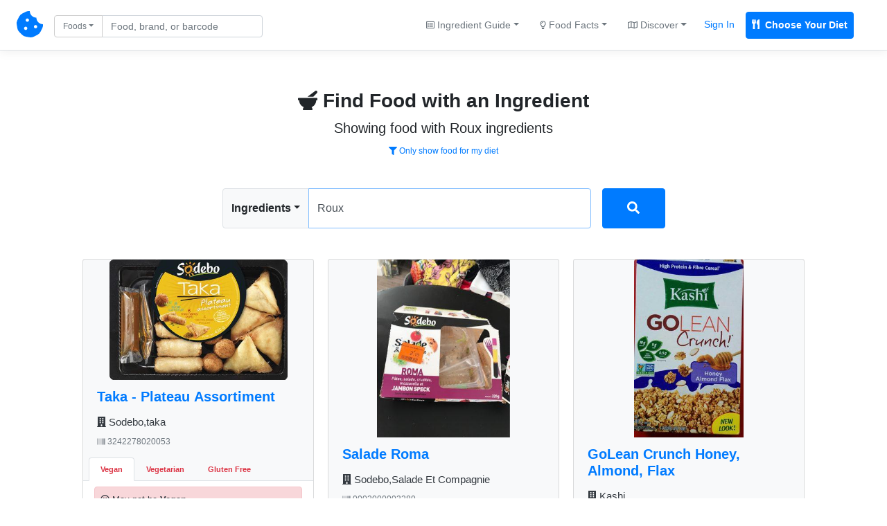

--- FILE ---
content_type: text/html; charset=UTF-8
request_url: https://chompthis.com/search/ingredient.php?q=Roux
body_size: 10353
content:





<!doctype html>
<html lang="en">

    <head>

      <!-- Meta -->
<meta charset="utf-8">
<meta name="viewport" content="width=device-width, initial-scale=1, shrink-to-fit=no, maximum-scale=1">
<meta name="description" content="Showing food with roux ingredients. Use CHOMP to find Vegan, Vegetarian, &amp; Gluten-Free friendly foods, find foods that don't have ingredients you want to avoid, create lists of your favorite foods, read and write food reviews, and more.">
<meta name="author" content="Peter Merrill">

      <!-- Title -->
      <title>Food with Roux ingredients - CHOMP</title>

      <!-- Bootstrap core CSS -->
      <link href="https://chompthis.com/assets/css/bootstrap.min.css" rel="stylesheet">
      <link href="https://chompthis.com/assets/css/custom.css?v=1.3.13" rel="stylesheet">
      
            <!-- Favicons -->
      <link rel="apple-touch-icon" sizes="180x180" href="https://chompthis.com/apple-touch-icon.png">
      <link rel="icon" type="image/png" sizes="32x32" href="https://chompthis.com/favicon-32x32.png">
      <link rel="icon" type="image/png" sizes="16x16" href="https://chompthis.com/favicon-16x16.png">
      <link rel="manifest" href="https://chompthis.com/site.webmanifest">
      <link rel="mask-icon" href="https://chompthis.com/safari-pinned-tab.svg" color="#5bbad5">
      <meta name="msapplication-TileColor" content="#ffffff">
      <meta name="theme-color" content="#ffffff">
      
            <!-- Twitter -->
      <meta name="twitter:card" content="summary">
      <meta name="twitter:site" content="@Chomp_This_">
      <meta name="twitter:creator" content="@Chomp_This_">
      <meta name="twitter:title" content="CHOMP">
      <meta name="twitter:description" content="The first search engine for checking if food is Vegan, Vegetarian, or Gluten-Free. Enter custom ingredients to avoid, review products, and save products for later.">
      <meta name="twitter:image" content="https://chompthis.com/assets/images/logo-512x512.png">
      
            <!-- Facebook -->
      <meta property="og:image:width" content="512">
      <meta property="og:image:height" content="512">
      <meta property="og:title" content="CHOMP">
      <meta property="og:description" content="The first search engine for checking if food is Vegan, Vegetarian, or Gluten-Free. Enter custom ingredients to avoid, review products, and save products for later.">
      <meta property="og:url" content="https://chompthis.com">
      <meta property="og:image" content="https://chompthis.com/assets/images/logo-512x512.png">
      
            <script src="https://chompthis.com/assets/scripts/jquery-3.2.1.min.js"></script>

      <!-- Icons -->
      <script defer src="https://use.fontawesome.com/releases/v5.1.0/js/all.js" integrity="sha384-3LK/3kTpDE/Pkp8gTNp2gR/2gOiwQ6QaO7Td0zV76UFJVhqLl4Vl3KL1We6q6wR9" crossorigin="anonymous"></script>

      <!-- Moment.js -->
      <!--<script defer src="https://chompthis.com/assets/scripts/moment.min.js?v=1.3.13"></script>
      <script defer src="https://chompthis.com/assets/scripts/moment-timezone-with-data.min.js?v=1.3.13"></script>-->

      <!-- Google Analytics -->
      <script async src="https://www.googletagmanager.com/gtag/js?id=G-J7QJ32PQJC"></script>
      <script>
        window.dataLayer = window.dataLayer || [];
        function gtag(){dataLayer.push(arguments);}
        gtag('js', new Date());
        gtag('config', 'G-J7QJ32PQJC');
      </script>

                      
  </head>
  
    <body>

    <!-- Header -->
        <div id="up" class="d-flex flex-column flex-md-row align-items-center p-3 px-md-4 mb-0 bg-white border-bottom box-shadow">

      <nav class="nav-left my-0 mt-mb-auto">
        <a href="https://chompthis.com">
          <i class="fas fa-cookie-bite fs38"></i>
        </a>
        <a href="https://chompthis.com" class="site-name ml-2 text-dark d-sm-none">CHOMP</a>      </nav>

            <nav class="nav-left my-0 ml-md-3 ml-xs-0 mt-mb-auto">
        <div data-action="https://chompthis.com/search" class="sleek-search nav-search form-inline my-2 my-lg-0">
          <div class="row">
            <div class="input-group search-input col-12 pr-0 pt-1">
              <div class="input-group-prepend">
                <button class="btn btn-outline-secondary dropdown-toggle fs12 current-item" type="button" data-toggle="dropdown" data-target="#navdropdown" aria-haspopup="true" aria-expanded="false">Foods</button>
                                
                                
  <div id="navdropdown" class="search-options nav-dropdown dropdown-menu fs14" data-location="nav">
    <div class="dropdown-item font-weight-bold" data-source="https://chompthis.com/search" data-title="Foods" data-placeholder="Find food by name or barcode"><i class="fas fa-cookie-bite"></i> Search Foods</div>
    <div class="dropdown-item font-weight-bold" data-source="https://chompthis.com/search/list.php" data-title="Lists" data-placeholder="Search for food lists"><i class="far fa-star"></i> Search Food Lists</div>
    <div role="separator" class="dropdown-divider"></div>
    <div class="dropdown-item" data-source="https://chompthis.com/search/brand.php" data-title="Brands" data-placeholder="Search by brand"><i class="fas fa-building"></i> Search Brands</div>
    <div class="dropdown-item" data-source="https://chompthis.com/search/allergen.php" data-title="Allergens" data-placeholder="Search by allergen"><i class="fas fa-allergies"></i> Search Allergens</div>
    <!--<div class="dropdown-item" data-source="https://chompthis.com/search/keyword.php" data-title="Keywords" data-placeholder="Search by keyword"><i class="fas fa-tag"></i> Search Keywords</div>-->
    <div class="dropdown-item" data-source="https://chompthis.com/search/country.php" data-title="Countries" data-placeholder="Search by country"><i class="fas fa-flag"></i> Search Countries</div>
    <div class="dropdown-item" data-source="https://chompthis.com/search/category.php" data-title="Categories" data-placeholder="Search by category"><i class="fas fa-filter"></i> Search Categories</div>
    <div class="dropdown-item" data-source="https://chompthis.com/search/ingredient.php" data-title="Ingredients" data-placeholder="Search by ingredient"><i class="fas fa-mortar-pestle"></i> Search Ingredients</div>
    <div class="dropdown-item" data-source="https://chompthis.com/search/trace.php" data-title="Traces" data-placeholder="Search trace ingredients"><i class="fas fa-user-secret"></i> Trace Ingredients</div>
    <div class="dropdown-item" data-source="https://chompthis.com/search/vitamin.php" data-title="Vitamins" data-placeholder="Search by vitamin"><i class="fas fa-flask"></i> Search by Vitamin</div>
    <div class="dropdown-item" data-source="https://chompthis.com/search/mineral.php" data-title="Minerals" data-placeholder="Search by mineral"><i class="fas fa-tablets"></i> Search by Mineral</div>
    <div class="dropdown-item" data-source="https://chompthis.com/search/palm-oil.php" data-title="Palm Oil" data-placeholder="Search by palm oil"><i class="fas fa-gas-pump"></i> Search by Palm Oil</div>
  </div>

              </div>
              <input id="form_search_term" type="text" name="q" data-parent="nav-search" class="form-control nav-search fs14 py-1 pr-md-5 pr-xs-1" data-error="Invalid search entered." placeholder="Food, brand, or barcode">
            </div>
            <div class="search-button col-2 pl-1 pt-1 d-none">
              <button type="submit" class="btn btn-primary btn-sm btn-send search-internal py-1 fs14">
                <i class="fas fa-search fs14"></i>
              </button>
            </div>
          </div>
        </div>
      </nav>
      
              
  
  <nav class="nav-right my-0 mr-md-3 mr-xs-0 mt-mb-auto mx-sm-auto ml-3 ml-lg-auto text-center">
    <div class="trending-dropdown btn-group">
      <a class="btn btn-link text-secondary dropdown-toggle fs14" href="#" role="button" data-toggle="dropdown" data-target="#trendingdropdown" aria-haspopup="true" aria-expanded="false"><i class="far fa-list-alt fs12"></i> Ingredient Guide</a>
      <div id="trendingdropdown" class="dropdown-menu dropdown-menu-right fs14">
        <a class="dropdown-item font-weight-bold" href="/ingredient/guide.php?id=1">Vegan Guide</a>
        <a class="dropdown-item font-weight-bold" href="/ingredient/guide.php?id=2">Vegetarian Guide</a>
        <a class="dropdown-item font-weight-bold" href="/ingredient/guide.php?id=3">Gluten-Free Guide</a>
        <div role="separator" class="dropdown-divider"></div>
        <a class="dropdown-item" href="/most-common/unfriendly-ingredient.php?id=1">Top Non-Vegan Ingredients</a>
        <a class="dropdown-item" href="/most-common/unfriendly-ingredient.php?id=2">Top Non-Vegetarian Ingredients</a>
        <a class="dropdown-item" href="/most-common/unfriendly-ingredient.php?id=3">Top Non-Gluten-Free Ingredients</a>
      </div>
    </div><!--//.trending-dropdown-->
    <div class="overview-dropdown btn-group">
      <a class="btn btn-link text-secondary dropdown-toggle fs14" href="#" role="button" data-toggle="dropdown" data-target="#overviewdropdown" aria-haspopup="true" aria-expanded="false"><i class="far fa-lightbulb fs12"></i> Food Facts</a>
      <div id="overviewdropdown" class="dropdown-menu dropdown-menu-right fs14">
        <a class="dropdown-item" href="/most-common">Quick Facts</a>
        <a class="dropdown-item" href="/product/most-popular.php?n=Vegan">Popular Vegan Foods</a>
        <a class="dropdown-item" href="/product/most-popular.php?n=Vegetarian">Popular Vegetarian Foods</a>
        <a class="dropdown-item" href="/product/most-popular.php?n=Gluten Free">Popular Gluten-Free Foods</a>
        <div role="separator" class="dropdown-divider"></div>
        <a class="dropdown-item" href="/most-common/brand.php"><i class="fas fa-building"></i> Top Brands</a>
        <a class="dropdown-item" href="/most-common/allergen.php"><i class="fas fa-allergies"></i> Top Allergens</a>
        <a class="dropdown-item" href="/most-common/chosen-lifestyle.php"><i class="fas fa-briefcase-medical"></i> Popular Diets</a>
        <a class="dropdown-item" href="/most-common/keyword.php"><i class="fas fa-tag"></i> Food Keywords</a>
        <a class="dropdown-item" href="/most-common/category.php"><i class="fas fa-list-ol"></i> Food Categories</a>
        <a class="dropdown-item" href="/most-common/trace.php"><i class="fas fa-user-secret"></i> Trace Ingredients</a>
        <a class="dropdown-item" href="/most-common/lifestyle.php"><i class="fas fa-utensils"></i> Lifestyles & Diets</a>
        <a class="dropdown-item" href="/most-common/country.php"><i class="fas fa-flag"></i> Popular Countries</a>
        <a class="dropdown-item" href="/most-common/vitamin.php"><i class="fas fa-flask"></i> Common Vitamins</a>
        <a class="dropdown-item" href="/most-common/mineral.php"><i class="fas fa-tablets"></i> Common Minerals</a>
        <a class="dropdown-item" href="/most-common/palm-oil.php"><i class="fas fa-gas-pump"></i> Palm Oil Ingredients</a>
        <a class="dropdown-item" href="/most-common/unfriendly-ingredient.php"><i class="fas fa-mortar-pestle"></i> Top Banned Ingredients</a>
        <a class="dropdown-item" href="/most-common/ingredient-to-avoid.php"><i class="fas fa-ban"></i> Ingredients Users Avoid</a>
      </div>
    </div><!--//.overview-dropdown-->
    <div class="discover-dropdown btn-group">
      <a class="btn btn-link text-secondary dropdown-toggle fs14" href="#" role="button" data-toggle="dropdown" data-target="#discoverDropdown" aria-haspopup="true" aria-expanded="false"><i class="far fa-map fs12"></i> Discover</a>
      <div id="discoverDropdown" class="dropdown-menu dropdown-menu-right fs14">
        <a class="dropdown-item" href="/list/discover.php">
          <i class="far fa-star fs12"></i> Food Lists
        </a>
        <a class="dropdown-item" href="/review/discover.php">
          <i class="far fa-comment fs12"></i> Food Reviews
        </a>
      </div>
    </div><!--//.discover-dropdown-->
    <div class="btn-group">
      <a class="p-2 text-primary fs14 mr-2 sign_in" href="/account/signin.php">Sign In</a>
      <a class="p-2 text-white fs14 bg-primary border border-primary font-weight-bold rounded mr-2 register" href="/account/register.php"><i class="fas fa-utensils mr-1"></i> Choose Your Diet</a>
    </div>
  </nav>

  
      
    </div>
    
    <!-- Global site messages -->
          <div class="container-fluid site-messages d-none">
        <div class="row">
          <div class="col-12 alert alert-secondary rounded-0 account-verified mb-0 d-none"></div>
          <div class="col-12 response-container px-0 d-none"></div>
        </div>
      </div>
    
    <!-- Container -->
    <div class="container-fluid">

      <!-- Main content -->
      <div id="top" class="px-0 px-md-3 py-3 pt-5 pb-md-4 mx-auto text-center" data-search="Roux" data-session="0">
  <h3 class="font-weight-bold mt-2 mb-2"><i class="fas fa-mortar-pestle"></i> Find Food with an Ingredient</h3>
  <p class="lead basic mb-1 fs20">Showing food with Roux ingredients</p>
  <p class="mb-1">
          <a href="https://chompthis.com/account/register.php?r=search-ingredient-filter" class="btn btn-link btn-sm fs12"><i class="fas fa-filter"></i> Only show food for my diet</a>
      </p>
  <p class="addthis_inline_share_toolbox pt-1 mb-0" data-url="https://chompthis.com/search/ingredient.php?q=Roux" data-title="Find Food with an Ingredient" data-description="Showing food with roux ingredients. Use CHOMP to find Vegan, Vegetarian, &amp; Gluten-Free friendly foods, find foods that don't have ingredients you want to avoid, create lists of your favorite foods, read and write food reviews, and more."></p><!--//.addthis-->
</div>

<input id="form_trap" class="d-none" type="text" name="bot" class="form-control" placeholder="...">

<div class="search-container px-0 px-md-3 pb-md-4 mx-auto row">
  <div class="col-xs-10 col-sm-10 col-lg-6 mx-auto px-0">
    <div data-action="https://chompthis.com/search/ingredient.php" class="search-area main-search row px-2 px-md-0 mb-3 mt-2">
      <div class="left col-12 p-0">
        <div class="input-group mb-1">
          <div class="input-group-prepend">
            <button class="btn btn-light font-weight-bold border dropdown-toggle current-item" type="button" data-toggle="dropdown" data-target="#maindropdown" aria-haspopup="true" aria-expanded="false">Ingredients</button>
                        
                                
  <div id="maindropdown" class="search-options main-dropdown dropdown-menu fs14" data-location="main">
    <div class="dropdown-item font-weight-bold" data-source="https://chompthis.com/search" data-title="Foods" data-placeholder="Find food by name or barcode"><i class="fas fa-cookie-bite"></i> Search Foods</div>
    <div class="dropdown-item font-weight-bold" data-source="https://chompthis.com/search/list.php" data-title="Lists" data-placeholder="Search for food lists"><i class="far fa-star"></i> Search Food Lists</div>
    <div role="separator" class="dropdown-divider"></div>
    <div class="dropdown-item" data-source="https://chompthis.com/search/brand.php" data-title="Brands" data-placeholder="Search by brand"><i class="fas fa-building"></i> Search Brands</div>
    <div class="dropdown-item" data-source="https://chompthis.com/search/allergen.php" data-title="Allergens" data-placeholder="Search by allergen"><i class="fas fa-allergies"></i> Search Allergens</div>
    <!--<div class="dropdown-item" data-source="https://chompthis.com/search/keyword.php" data-title="Keywords" data-placeholder="Search by keyword"><i class="fas fa-tag"></i> Search Keywords</div>-->
    <div class="dropdown-item" data-source="https://chompthis.com/search/country.php" data-title="Countries" data-placeholder="Search by country"><i class="fas fa-flag"></i> Search Countries</div>
    <div class="dropdown-item" data-source="https://chompthis.com/search/category.php" data-title="Categories" data-placeholder="Search by category"><i class="fas fa-filter"></i> Search Categories</div>
    <div class="dropdown-item" data-source="https://chompthis.com/search/ingredient.php" data-title="Ingredients" data-placeholder="Search by ingredient"><i class="fas fa-mortar-pestle"></i> Search Ingredients</div>
    <div class="dropdown-item" data-source="https://chompthis.com/search/trace.php" data-title="Traces" data-placeholder="Search trace ingredients"><i class="fas fa-user-secret"></i> Trace Ingredients</div>
    <div class="dropdown-item" data-source="https://chompthis.com/search/vitamin.php" data-title="Vitamins" data-placeholder="Search by vitamin"><i class="fas fa-flask"></i> Search by Vitamin</div>
    <div class="dropdown-item" data-source="https://chompthis.com/search/mineral.php" data-title="Minerals" data-placeholder="Search by mineral"><i class="fas fa-tablets"></i> Search by Mineral</div>
    <div class="dropdown-item" data-source="https://chompthis.com/search/palm-oil.php" data-title="Palm Oil" data-placeholder="Search by palm oil"><i class="fas fa-gas-pump"></i> Search by Palm Oil</div>
  </div>

          </div>
          <input id="form_search_term" type="text" name="q" class="form-control rounded-right py-3" autofocus data-error="Invalid search entered." placeholder="Search for food that has an ingredient" value="Roux">
                  </div>
      </div>
      <div class="right col-2 pr-0 pl-1 pl-md-3 d-none">
        <button type="submit" class="btn btn-primary btn-block btn-send search-internal fs16 py-3">
          <i class="fas fa-search fs18"></i>
          <i class="fas fa-circle-notch fa-spin fs18 d-none"></i>
        </button>
      </div>
    </div><!--//.search-area-->
  </div>
</div><!--//.search-container-->

  <div class="search-display row col-xs-12 col-sm-12 col-md-12 col-lg-10 pr-0 pl-0 mt-0 mt-md-0 mx-md-auto mr-sm-auto ml-sm-auto ml-auto mr-auto">
          <div class="search-results card-columns">
                      <div class="card mb-4 bg-light text-center">

          <a class="bg-light text-center" href="https://chompthis.com/product/?id=238968"><img class="search-image image card-img-top" src="[data-uri]" data-src="https://chompthis.com/api/assets/images/product/?i=324/227/802/0053/front_fr.24.400.jpg" alt="Taka - Plateau Assortiment"></a>
          <h5 class="name card-header bg-light pb-0 border-bottom-0 text-left">

            <a href="https://chompthis.com/product/?id=238968" class="font-weight-bold">Taka - Plateau Assortiment</a>

            <div class="brand w-100 pt-3 mb-1"><a href="https://chompthis.com/search/brand.php?q=Sodebo,taka" class="text-dark"><i class="fas fa-building"></i> Sodebo,taka</a></div>
            <div class="barcode w-100 pt-2"><a href="https://chompthis.com/product/?b=3242278020053" class="text-secondary"><i class="fas fa-barcode"></i> 3242278020053</a></div>
          </h5><!--//.card-header-->

          <div class="card-body px-0 py-0 bg-light text-left">

            <!-- Lifestyle Tabs -->
            <ul class="nav nav-tabs px-3 px-md-2 pt-3 bg-light" id="tabIngredients" role="tablist">
                                        
                                                  
                
                                <li class="nav-item"><a class="nav-link active font-weight-bold px-2 px-xl-3 text-danger" id="vegan3242278020053-tab" data-ban-level="0" data-toggle="tab" href="#vegan3242278020053" role="tab" aria-controls="vegan3242278020053" aria-selected="true">Vegan</a></li>
                                
              
                                                  
                
                                <li class="nav-item"><a class="nav-link font-weight-bold px-2 px-xl-3 text-danger" id="vegetarian3242278020053-tab" data-ban-level="0" data-toggle="tab" href="#vegetarian3242278020053" role="tab" aria-controls="vegetarian3242278020053" aria-selected="false">Vegetarian</a></li>
                                
              
                                                  
                
                                <li class="nav-item"><a class="nav-link font-weight-bold px-2 px-xl-3 text-danger" id="gluten-free3242278020053-tab" data-ban-level="0" data-toggle="tab" href="#gluten-free3242278020053" role="tab" aria-controls="gluten-free3242278020053" aria-selected="false">Gluten Free</a></li>
                                
                                      </ul><!--//#tabIngredients -->

            <!-- Ingredients Content -->
            <div class="tab-content bg-white" id="tabIngredientsContent">
                                                                        <div class="tab-pane fade show active py-2 px-3" id="vegan3242278020053" role="tabpanel" aria-labelledby="vegan3242278020053-tab">
                  <div class="lifestyle w-100 text-secondary pb-2 mb-2">
                    <p class="alert alert-danger text-dark mb-1 p-2"><i class="far fa-times-circle"></i> May not be <b>Vegan</b></p>
                                                            <p class="alert alert-primary border text-secondary mb-1 fs11 p-2"><i class="fas fa-lock fs12"></i> <a href="https://chompthis.com/account/register.php?ref=ingredient-product-card" class="alert-link">Create an account</a> to set your diet and customize ingredients you want to avoid.</p>
                    <!-- Report Inaccuracy -->
                    <button class="report-inaccuracy vegan-3242278020053 btn btn-link btn-sm p-0 fs11" data-inaccuracy="Vegan" data-barcode="3242278020053"><small>Report</small></button>
                    <div class="report-outcome small vegan-3242278020053"></div>
                    <!--//.report-inaccuracy-->

                  </div><!--//.lifestyle-->

                  
                                      <!-- Banned Ingredients -->
                    <div class="banned-ingredients w-100 mb-3">
                                          
                                              <div class="double-check w-100 font-weight-bold fs12 pb-1 mb-1 text-secondary"><i class="far fa-flag fs12"></i> Flagged Ingredients <span class="text-secondary font-weight-normal fs11">(<a href="https://chompthis.com/product/?id=238968">View All</a>)</span></div>
                        <ul class="list-group list-group-flush fs12">
                        
                                                                          
                        <li class="ingredient list-group-item px-0">
                          <a href="https://chompthis.com/search/ingredient.php?q=Fish" class="text-white font-weight-bold text-danger" data-lifestyle="Vegan" data-barcode="3242278020053">Fish</a> - <span class="text-secondary">Fish are not considered a vegan food.</span>
                        </li><!--//.ingredient-->

                        
                      
                    
                                              
                                                                          
                        <li class="ingredient list-group-item px-0">
                          <a href="https://chompthis.com/search/ingredient.php?q=Milk" class="text-white font-weight-bold text-danger" data-lifestyle="Vegan" data-barcode="3242278020053">Milk</a> - <span class="text-secondary">Not vegan if derived from an animal. Check the ingredients.</span>
                        </li><!--//.ingredient-->

                        
                      
                    
                                              
                                                                          
                        <li class="ingredient list-group-item px-0">
                          <a href="https://chompthis.com/search/ingredient.php?q=Eggs" class="text-white font-weight-bold text-danger" data-lifestyle="Vegan" data-barcode="3242278020053">Eggs</a> - <span class="text-secondary">This product contains egg in one form or another. Not vegan friendly.</span>
                        </li><!--//.ingredient-->

                        
                      
                    
                                                                      </ul>
                      
                    
                                                                      </ul>
                      
                    
                                                                      </ul>
                      
                    
                                                                      </ul>
                      
                                        </div><!--// Banned Ingredients -->
                  
                </div><!--//.tab-pane-->
                                                                              <div class="tab-pane fade py-2 px-3" id="vegetarian3242278020053" role="tabpanel" aria-labelledby="vegetarian3242278020053-tab">
                  <div class="lifestyle w-100 text-secondary pb-2 mb-2">
                    <p class="alert alert-danger text-dark mb-1 p-2"><i class="far fa-times-circle"></i> May not be <b>Vegetarian</b></p>
                                                            <p class="alert alert-primary border text-secondary mb-1 fs11 p-2"><i class="fas fa-lock fs12"></i> <a href="https://chompthis.com/account/register.php?ref=ingredient-product-card" class="alert-link">Create an account</a> to set your diet and customize ingredients you want to avoid.</p>
                    <!-- Report Inaccuracy -->
                    <button class="report-inaccuracy vegetarian-3242278020053 btn btn-link btn-sm p-0 fs11" data-inaccuracy="Vegetarian" data-barcode="3242278020053"><small>Report</small></button>
                    <div class="report-outcome small vegetarian-3242278020053"></div>
                    <!--//.report-inaccuracy-->

                  </div><!--//.lifestyle-->

                  
                                      <!-- Banned Ingredients -->
                    <div class="banned-ingredients w-100 mb-3">
                                          
                                                                      </ul>
                      
                    
                                                                      </ul>
                      
                    
                                                                      </ul>
                      
                    
                                              <div class="double-check w-100 font-weight-bold fs12 pb-1 mb-1 text-secondary"><i class="far fa-flag fs12"></i> Flagged Ingredients <span class="text-secondary font-weight-normal fs11">(<a href="https://chompthis.com/product/?id=238968">View All</a>)</span></div>
                        <ul class="list-group list-group-flush fs12">
                        
                                                                          
                        <li class="ingredient list-group-item px-0">
                          <a href="https://chompthis.com/search/ingredient.php?q=Fish" class="text-white font-weight-bold text-danger" data-lifestyle="Vegetarian" data-barcode="3242278020053">Fish</a> - <span class="text-secondary">Fish are not considered a vegetarian food.</span>
                        </li><!--//.ingredient-->

                        
                      
                    
                                                                      </ul>
                      
                    
                                                                      </ul>
                      
                    
                                                                      </ul>
                      
                                        </div><!--// Banned Ingredients -->
                  
                </div><!--//.tab-pane-->
                                                                              <div class="tab-pane fade py-2 px-3" id="gluten-free3242278020053" role="tabpanel" aria-labelledby="gluten-free3242278020053-tab">
                  <div class="lifestyle w-100 text-secondary pb-2 mb-2">
                    <p class="alert alert-danger text-dark mb-1 p-2"><i class="far fa-times-circle"></i> May not be <b>Gluten Free</b></p>
                                                            <p class="alert alert-primary border text-secondary mb-1 fs11 p-2"><i class="fas fa-lock fs12"></i> <a href="https://chompthis.com/account/register.php?ref=ingredient-product-card" class="alert-link">Create an account</a> to set your diet and customize ingredients you want to avoid.</p>
                    <!-- Report Inaccuracy -->
                    <button class="report-inaccuracy gluten-free-3242278020053 btn btn-link btn-sm p-0 fs11" data-inaccuracy="Gluten Free" data-barcode="3242278020053"><small>Report</small></button>
                    <div class="report-outcome small gluten-free-3242278020053"></div>
                    <!--//.report-inaccuracy-->

                  </div><!--//.lifestyle-->

                  
                                      <!-- Banned Ingredients -->
                    <div class="banned-ingredients w-100 mb-3">
                                          
                                                                      </ul>
                      
                    
                                                                      </ul>
                      
                    
                                                                      </ul>
                      
                    
                                                                      </ul>
                      
                    
                                              <div class="double-check w-100 font-weight-bold fs12 pb-1 mb-1 text-secondary"><i class="far fa-flag fs12"></i> Flagged Ingredients <span class="text-secondary font-weight-normal fs11">(<a href="https://chompthis.com/product/?id=238968">View All</a>)</span></div>
                        <ul class="list-group list-group-flush fs12">
                        
                                                                          
                        <li class="ingredient list-group-item px-0">
                          <a href="https://chompthis.com/search/ingredient.php?q=Gluten" class="text-white font-weight-bold text-danger" data-lifestyle="Gluten Free" data-barcode="3242278020053">Gluten</a> - <span class="text-secondary">Gluten is a general name for the proteins found in different forms of wheat.</span>
                        </li><!--//.ingredient-->

                        
                      
                    
                                              
                                                                          
                        <li class="ingredient list-group-item px-0">
                          <a href="https://chompthis.com/search/ingredient.php?q=Roux" class="text-white font-weight-bold text-warning" data-lifestyle="Gluten Free" data-barcode="3242278020053">Roux</a> - <span class="text-secondary">Often contains a form of grain gluten. Check the ingredients if gluten-free is not on the label.</span>
                        </li><!--//.ingredient-->

                        
                      
                    
                                              
                                                                          
                        <li class="ingredient list-group-item px-0">
                          <a href="https://chompthis.com/search/ingredient.php?q=Eggs" class="text-white font-weight-bold text-warning" data-lifestyle="Gluten Free" data-barcode="3242278020053">Eggs</a> - <span class="text-secondary">May contain gluten if used as an ingredient. Some foods add wheat based batter to eggs.</span>
                        </li><!--//.ingredient-->

                        
                      
                                        </div><!--// Banned Ingredients -->
                  
                </div><!--//.tab-pane-->
                                                                      </div><!--//#tabIngredientsContent-->

          </div><!--//.card-body-->

          <div class="card-footer pt-2 text-left">
            <small>

                                                                            
              <div class="list-icon-container takaplateauassortiment3242278020053 text-center border-bottom pb-2 mb-2" data-toggle="modal" data-target="#takaplateauassortiment3242278020053" data-controller="takaplateauassortiment3242278020053" data-is-on-list="0">
                <button class="list-icon takaplateauassortiment3242278020053 btn btn-link btn-sm p-0 text-secondary" data-product-name="Taka - Plateau Assortiment" data-barcode="3242278020053"><i class="far fa-bookmark mr-1 fs14"></i> <span class="icon-text fs14">Add to List</span></button>
              </div><!--//.list-icon-container-->

              <div class="list-modal-container takaplateauassortiment3242278020053 d-none"></div><!--//.list-modal-container-->
              <div class="product-lists takaplateauassortiment3242278020053 d-none" data-controller="takaplateauassortiment3242278020053" data-barcode="3242278020053" data-product-id="238968">
                              </div><!--//.product-lists-->

              <p class="mb-0 text-center">
                <a href="https://chompthis.com/product/?id=238968#ingredients" class="mx-1">Ingredients</a>
                <a href="https://chompthis.com/product/?id=238968#nutrition" class="mx-2">Nutrition</a>
                <a href="https://chompthis.com/product/?id=238968&r=y" class="mx-1">Reviews</a>
              </p>

            </small>
          </div><!--//.card-footer-->

        </div><!--//.card-->
                <div class="card mb-4 bg-light text-center">

          <a class="bg-light text-center" href="https://chompthis.com/product/?id=226179"><img class="search-image image card-img-top" src="[data-uri]" data-src="https://chompthis.com/api/assets/images/product/?i=317/568/121/1162/front_fr.13.400.jpg" alt="Tartines Craquantes Peautre Riz Millet"></a>
          <h5 class="name card-header bg-light pb-0 border-bottom-0 text-left">

            <a href="https://chompthis.com/product/?id=226179" class="font-weight-bold">Tartines Craquantes Peautre Riz Millet</a>

            <div class="brand w-100 pt-3 mb-1"><a href="https://chompthis.com/search/brand.php?q=Céréal Bio" class="text-dark"><i class="fas fa-building"></i> Céréal Bio</a></div>
            <div class="barcode w-100 pt-2"><a href="https://chompthis.com/product/?b=3175681211162" class="text-secondary"><i class="fas fa-barcode"></i> 3175681211162</a></div>
          </h5><!--//.card-header-->

          <div class="card-body px-0 py-0 bg-light text-left">

            <!-- Lifestyle Tabs -->
            <ul class="nav nav-tabs px-3 px-md-2 pt-3 bg-light" id="tabIngredients" role="tablist">
                                        
                                                  
                
                                <li class="nav-item"><a class="nav-link active font-weight-bold px-2 px-xl-3 text-danger" id="vegan3175681211162-tab" data-ban-level="0" data-toggle="tab" href="#vegan3175681211162" role="tab" aria-controls="vegan3175681211162" aria-selected="true">Vegan</a></li>
                                
              
                                                  
                
                                <li class="nav-item"><a class="nav-link font-weight-bold px-2 px-xl-3 text-danger" id="gluten-free3175681211162-tab" data-ban-level="0" data-toggle="tab" href="#gluten-free3175681211162" role="tab" aria-controls="gluten-free3175681211162" aria-selected="false">Gluten Free</a></li>
                                
              
                                                  
                
                                <li class="nav-item"><a class="nav-link font-weight-bold px-2 px-xl-3 text-warning" id="vegetarian3175681211162-tab" data-ban-level="1" data-toggle="tab" href="#vegetarian3175681211162" role="tab" aria-controls="vegetarian3175681211162" aria-selected="false">Vegetarian</a></li>
                                
                                      </ul><!--//#tabIngredients -->

            <!-- Ingredients Content -->
            <div class="tab-content bg-white" id="tabIngredientsContent">
                                                                        <div class="tab-pane fade show active py-2 px-3" id="vegan3175681211162" role="tabpanel" aria-labelledby="vegan3175681211162-tab">
                  <div class="lifestyle w-100 text-secondary pb-2 mb-2">
                    <p class="alert alert-danger text-dark mb-1 p-2"><i class="far fa-times-circle"></i> May not be <b>Vegan</b></p>
                                                            <p class="alert alert-primary border text-secondary mb-1 fs11 p-2"><i class="fas fa-lock fs12"></i> <a href="https://chompthis.com/account/register.php?ref=ingredient-product-card" class="alert-link">Create an account</a> to set your diet and customize ingredients you want to avoid.</p>
                    <!-- Report Inaccuracy -->
                    <button class="report-inaccuracy vegan-3175681211162 btn btn-link btn-sm p-0 fs11" data-inaccuracy="Vegan" data-barcode="3175681211162"><small>Report</small></button>
                    <div class="report-outcome small vegan-3175681211162"></div>
                    <!--//.report-inaccuracy-->

                  </div><!--//.lifestyle-->

                  
                                      <!-- Banned Ingredients -->
                    <div class="banned-ingredients w-100 mb-3">
                                          
                                              <div class="double-check w-100 font-weight-bold fs12 pb-1 mb-1 text-secondary"><i class="far fa-flag fs12"></i> Flagged Ingredients <span class="text-secondary font-weight-normal fs11">(<a href="https://chompthis.com/product/?id=226179">View All</a>)</span></div>
                        <ul class="list-group list-group-flush fs12">
                        
                                                                          
                        <li class="ingredient list-group-item px-0">
                          <a href="https://chompthis.com/search/ingredient.php?q=Milk" class="text-white font-weight-bold text-danger" data-lifestyle="Vegan" data-barcode="3175681211162">Milk</a> - <span class="text-secondary">Not vegan if derived from an animal. Check the ingredients.</span>
                        </li><!--//.ingredient-->

                        
                      
                    
                                                                      </ul>
                      
                    
                                                                      </ul>
                      
                                        </div><!--// Banned Ingredients -->
                  
                </div><!--//.tab-pane-->
                                                                              <div class="tab-pane fade py-2 px-3" id="gluten-free3175681211162" role="tabpanel" aria-labelledby="gluten-free3175681211162-tab">
                  <div class="lifestyle w-100 text-secondary pb-2 mb-2">
                    <p class="alert alert-danger text-dark mb-1 p-2"><i class="far fa-times-circle"></i> May not be <b>Gluten Free</b></p>
                                                            <p class="alert alert-primary border text-secondary mb-1 fs11 p-2"><i class="fas fa-lock fs12"></i> <a href="https://chompthis.com/account/register.php?ref=ingredient-product-card" class="alert-link">Create an account</a> to set your diet and customize ingredients you want to avoid.</p>
                    <!-- Report Inaccuracy -->
                    <button class="report-inaccuracy gluten-free-3175681211162 btn btn-link btn-sm p-0 fs11" data-inaccuracy="Gluten Free" data-barcode="3175681211162"><small>Report</small></button>
                    <div class="report-outcome small gluten-free-3175681211162"></div>
                    <!--//.report-inaccuracy-->

                  </div><!--//.lifestyle-->

                  
                                      <!-- Banned Ingredients -->
                    <div class="banned-ingredients w-100 mb-3">
                                          
                                                                      </ul>
                      
                    
                                              <div class="double-check w-100 font-weight-bold fs12 pb-1 mb-1 text-secondary"><i class="far fa-flag fs12"></i> Flagged Ingredients <span class="text-secondary font-weight-normal fs11">(<a href="https://chompthis.com/product/?id=226179">View All</a>)</span></div>
                        <ul class="list-group list-group-flush fs12">
                        
                                                                          
                        <li class="ingredient list-group-item px-0">
                          <a href="https://chompthis.com/search/ingredient.php?q=Roux" class="text-white font-weight-bold text-warning" data-lifestyle="Gluten Free" data-barcode="3175681211162">Roux</a> - <span class="text-secondary">Often contains a form of grain gluten. Check the ingredients if gluten-free is not on the label.</span>
                        </li><!--//.ingredient-->

                        
                      
                    
                                              
                                                                          
                        <li class="ingredient list-group-item px-0">
                          <a href="https://chompthis.com/search/ingredient.php?q=Gluten" class="text-white font-weight-bold text-danger" data-lifestyle="Gluten Free" data-barcode="3175681211162">Gluten</a> - <span class="text-secondary">Gluten is a general name for the proteins found in different forms of wheat.</span>
                        </li><!--//.ingredient-->

                        
                      
                                        </div><!--// Banned Ingredients -->
                  
                </div><!--//.tab-pane-->
                                                                              <div class="tab-pane fade py-2 px-3" id="vegetarian3175681211162" role="tabpanel" aria-labelledby="vegetarian3175681211162-tab">
                  <div class="lifestyle w-100 text-secondary pb-2 mb-2">
                    <p class="alert alert-warning text-dark mb-1 p-2"><i class="far fa-question-circle"></i> Possibly <b>Vegetarian</b></p>
                                        <p class="alert alert-light border text-secondary mb-1 fs12 p-2"><i class="fas fa-exclamation-circle fs12"></i> Non-English: Grade may be inaccurate.</p>
                                                            <p class="alert alert-primary border text-secondary mb-1 fs11 p-2"><i class="fas fa-lock fs12"></i> <a href="https://chompthis.com/account/register.php?ref=ingredient-product-card" class="alert-link">Create an account</a> to set your diet and customize ingredients you want to avoid.</p>
                    <!-- Report Inaccuracy -->
                    <button class="report-inaccuracy vegetarian-3175681211162 btn btn-link btn-sm p-0 fs11" data-inaccuracy="Vegetarian" data-barcode="3175681211162"><small>Report</small></button>
                    <div class="report-outcome small vegetarian-3175681211162"></div>
                    <!--//.report-inaccuracy-->

                  </div><!--//.lifestyle-->

                  
                                      <!-- Banned Ingredients -->
                    <div class="banned-ingredients w-100 mb-3">
                                          
                                                                      </ul>
                      
                    
                                                                      </ul>
                      
                    
                                                                      </ul>
                      
                                        </div><!--// Banned Ingredients -->
                  
                </div><!--//.tab-pane-->
                                                                      </div><!--//#tabIngredientsContent-->

          </div><!--//.card-body-->

          <div class="card-footer pt-2 text-left">
            <small>

                                                                            
              <div class="list-icon-container tartinescraquantespeautrerizmillet3175681211162 text-center border-bottom pb-2 mb-2" data-toggle="modal" data-target="#tartinescraquantespeautrerizmillet3175681211162" data-controller="tartinescraquantespeautrerizmillet3175681211162" data-is-on-list="0">
                <button class="list-icon tartinescraquantespeautrerizmillet3175681211162 btn btn-link btn-sm p-0 text-secondary" data-product-name="Tartines Craquantes Peautre Riz Millet" data-barcode="3175681211162"><i class="far fa-bookmark mr-1 fs14"></i> <span class="icon-text fs14">Add to List</span></button>
              </div><!--//.list-icon-container-->

              <div class="list-modal-container tartinescraquantespeautrerizmillet3175681211162 d-none"></div><!--//.list-modal-container-->
              <div class="product-lists tartinescraquantespeautrerizmillet3175681211162 d-none" data-controller="tartinescraquantespeautrerizmillet3175681211162" data-barcode="3175681211162" data-product-id="226179">
                              </div><!--//.product-lists-->

              <p class="mb-0 text-center">
                <a href="https://chompthis.com/product/?id=226179#ingredients" class="mx-1">Ingredients</a>
                <a href="https://chompthis.com/product/?id=226179#nutrition" class="mx-2">Nutrition</a>
                <a href="https://chompthis.com/product/?id=226179&r=y" class="mx-1">Reviews</a>
              </p>

            </small>
          </div><!--//.card-footer-->

        </div><!--//.card-->
                <div class="card mb-4 bg-light text-center">

          <a class="bg-light text-center" href="https://chompthis.com/product/?id=1226"><img class="search-image image card-img-top" src="[data-uri]" data-src="https://chompthis.com/api/assets/images/product/?i=000/200/000/3289/front_fr.4.400.jpg" alt="Salade Roma"></a>
          <h5 class="name card-header bg-light pb-0 border-bottom-0 text-left">

            <a href="https://chompthis.com/product/?id=1226" class="font-weight-bold">Salade Roma</a>

            <div class="brand w-100 pt-3 mb-1"><a href="https://chompthis.com/search/brand.php?q=Sodebo,Salade Et Compagnie" class="text-dark"><i class="fas fa-building"></i> Sodebo,Salade Et Compagnie</a></div>
            <div class="barcode w-100 pt-2"><a href="https://chompthis.com/product/?b=0002000003289" class="text-secondary"><i class="fas fa-barcode"></i> 0002000003289</a></div>
          </h5><!--//.card-header-->

          <div class="card-body px-0 py-0 bg-light text-left">

            <!-- Lifestyle Tabs -->
            <ul class="nav nav-tabs px-3 px-md-2 pt-3 bg-light" id="tabIngredients" role="tablist">
                                        
                                                  
                
                                <li class="nav-item"><a class="nav-link active font-weight-bold px-2 px-xl-3 text-danger" id="vegan0002000003289-tab" data-ban-level="0" data-toggle="tab" href="#vegan0002000003289" role="tab" aria-controls="vegan0002000003289" aria-selected="true">Vegan</a></li>
                                
              
                                                  
                
                                <li class="nav-item"><a class="nav-link font-weight-bold px-2 px-xl-3 text-danger" id="vegetarian0002000003289-tab" data-ban-level="0" data-toggle="tab" href="#vegetarian0002000003289" role="tab" aria-controls="vegetarian0002000003289" aria-selected="false">Vegetarian</a></li>
                                
              
                                                  
                
                                <li class="nav-item"><a class="nav-link font-weight-bold px-2 px-xl-3 text-danger" id="gluten-free0002000003289-tab" data-ban-level="0" data-toggle="tab" href="#gluten-free0002000003289" role="tab" aria-controls="gluten-free0002000003289" aria-selected="false">Gluten Free</a></li>
                                
                                      </ul><!--//#tabIngredients -->

            <!-- Ingredients Content -->
            <div class="tab-content bg-white" id="tabIngredientsContent">
                                                                        <div class="tab-pane fade show active py-2 px-3" id="vegan0002000003289" role="tabpanel" aria-labelledby="vegan0002000003289-tab">
                  <div class="lifestyle w-100 text-secondary pb-2 mb-2">
                    <p class="alert alert-danger text-dark mb-1 p-2"><i class="far fa-times-circle"></i> May not be <b>Vegan</b></p>
                                                            <p class="alert alert-primary border text-secondary mb-1 fs11 p-2"><i class="fas fa-lock fs12"></i> <a href="https://chompthis.com/account/register.php?ref=ingredient-product-card" class="alert-link">Create an account</a> to set your diet and customize ingredients you want to avoid.</p>
                    <!-- Report Inaccuracy -->
                    <button class="report-inaccuracy vegan-0002000003289 btn btn-link btn-sm p-0 fs11" data-inaccuracy="Vegan" data-barcode="0002000003289"><small>Report</small></button>
                    <div class="report-outcome small vegan-0002000003289"></div>
                    <!--//.report-inaccuracy-->

                  </div><!--//.lifestyle-->

                  
                                      <!-- Banned Ingredients -->
                    <div class="banned-ingredients w-100 mb-3">
                                          
                                              <div class="double-check w-100 font-weight-bold fs12 pb-1 mb-1 text-secondary"><i class="far fa-flag fs12"></i> Flagged Ingredients <span class="text-secondary font-weight-normal fs11">(<a href="https://chompthis.com/product/?id=1226">View All</a>)</span></div>
                        <ul class="list-group list-group-flush fs12">
                        
                                                                          
                        <li class="ingredient list-group-item px-0">
                          <a href="https://chompthis.com/search/ingredient.php?q=Milk" class="text-white font-weight-bold text-danger" data-lifestyle="Vegan" data-barcode="0002000003289">Milk</a> - <span class="text-secondary">Not vegan if derived from an animal. Check the ingredients.</span>
                        </li><!--//.ingredient-->

                        
                      
                    
                                              
                                                                          
                        <li class="ingredient list-group-item px-0">
                          <a href="https://chompthis.com/search/ingredient.php?q=Eggs" class="text-white font-weight-bold text-danger" data-lifestyle="Vegan" data-barcode="0002000003289">Eggs</a> - <span class="text-secondary">This product contains egg in one form or another. Not vegan friendly.</span>
                        </li><!--//.ingredient-->

                        
                      
                    
                                              
                                                                          
                        <li class="ingredient list-group-item px-0">
                          <a href="https://chompthis.com/search/ingredient.php?q=Viande" class="text-white font-weight-bold text-danger" data-lifestyle="Vegan" data-barcode="0002000003289">Viande</a> - <span class="text-secondary">Meat - Flesh of an animal.</span>
                        </li><!--//.ingredient-->

                        
                      
                    
                                              
                                                                          
                        <li class="ingredient list-group-item px-0">
                          <a href="https://chompthis.com/search/ingredient.php?q=Porc" class="text-white font-weight-bold text-danger" data-lifestyle="Vegan" data-barcode="0002000003289">Porc</a> - <span class="text-secondary">Pork - Pig meat.</span>
                        </li><!--//.ingredient-->

                        
                      
                    
                                              
                                                                          
                        <li class="ingredient list-group-item px-0">
                          <a href="https://chompthis.com/search/ingredient.php?q=Jambon" class="text-white font-weight-bold text-danger" data-lifestyle="Vegan" data-barcode="0002000003289">Jambon</a> - <span class="text-secondary">Ham - Leg meat of a pig.</span>
                        </li><!--//.ingredient-->

                        
                      
                    
                                                                      </ul>
                      
                    
                                                                      </ul>
                      
                    
                                                                      </ul>
                      
                    
                                                                      </ul>
                      
                    
                                                                      </ul>
                      
                    
                                                                      </ul>
                      
                    
                                                                      </ul>
                      
                                        </div><!--// Banned Ingredients -->
                  
                </div><!--//.tab-pane-->
                                                                              <div class="tab-pane fade py-2 px-3" id="vegetarian0002000003289" role="tabpanel" aria-labelledby="vegetarian0002000003289-tab">
                  <div class="lifestyle w-100 text-secondary pb-2 mb-2">
                    <p class="alert alert-danger text-dark mb-1 p-2"><i class="far fa-times-circle"></i> May not be <b>Vegetarian</b></p>
                                                            <p class="alert alert-primary border text-secondary mb-1 fs11 p-2"><i class="fas fa-lock fs12"></i> <a href="https://chompthis.com/account/register.php?ref=ingredient-product-card" class="alert-link">Create an account</a> to set your diet and customize ingredients you want to avoid.</p>
                    <!-- Report Inaccuracy -->
                    <button class="report-inaccuracy vegetarian-0002000003289 btn btn-link btn-sm p-0 fs11" data-inaccuracy="Vegetarian" data-barcode="0002000003289"><small>Report</small></button>
                    <div class="report-outcome small vegetarian-0002000003289"></div>
                    <!--//.report-inaccuracy-->

                  </div><!--//.lifestyle-->

                  
                                      <!-- Banned Ingredients -->
                    <div class="banned-ingredients w-100 mb-3">
                                          
                                                                      </ul>
                      
                    
                                                                      </ul>
                      
                    
                                                                      </ul>
                      
                    
                                                                      </ul>
                      
                    
                                                                      </ul>
                      
                    
                                              <div class="double-check w-100 font-weight-bold fs12 pb-1 mb-1 text-secondary"><i class="far fa-flag fs12"></i> Flagged Ingredients <span class="text-secondary font-weight-normal fs11">(<a href="https://chompthis.com/product/?id=1226">View All</a>)</span></div>
                        <ul class="list-group list-group-flush fs12">
                        
                                                                          
                        <li class="ingredient list-group-item px-0">
                          <a href="https://chompthis.com/search/ingredient.php?q=Viande" class="text-white font-weight-bold text-danger" data-lifestyle="Vegetarian" data-barcode="0002000003289">Viande</a> - <span class="text-secondary">Meat - Flesh of an animal.</span>
                        </li><!--//.ingredient-->

                        
                      
                    
                                              
                                                                          
                        <li class="ingredient list-group-item px-0">
                          <a href="https://chompthis.com/search/ingredient.php?q=Porc" class="text-white font-weight-bold text-danger" data-lifestyle="Vegetarian" data-barcode="0002000003289">Porc</a> - <span class="text-secondary">Pork - Pig meat.</span>
                        </li><!--//.ingredient-->

                        
                      
                    
                                              
                                                                          
                        <li class="ingredient list-group-item px-0">
                          <a href="https://chompthis.com/search/ingredient.php?q=Jambon" class="text-white font-weight-bold text-danger" data-lifestyle="Vegetarian" data-barcode="0002000003289">Jambon</a> - <span class="text-secondary">Ham - Leg meat of a pig.</span>
                        </li><!--//.ingredient-->

                        
                      
                    
                                                                      </ul>
                      
                    
                                                                      </ul>
                      
                    
                                                                      </ul>
                      
                    
                                                                      </ul>
                      
                                        </div><!--// Banned Ingredients -->
                  
                </div><!--//.tab-pane-->
                                                                              <div class="tab-pane fade py-2 px-3" id="gluten-free0002000003289" role="tabpanel" aria-labelledby="gluten-free0002000003289-tab">
                  <div class="lifestyle w-100 text-secondary pb-2 mb-2">
                    <p class="alert alert-danger text-dark mb-1 p-2"><i class="far fa-times-circle"></i> May not be <b>Gluten Free</b></p>
                                                            <p class="alert alert-primary border text-secondary mb-1 fs11 p-2"><i class="fas fa-lock fs12"></i> <a href="https://chompthis.com/account/register.php?ref=ingredient-product-card" class="alert-link">Create an account</a> to set your diet and customize ingredients you want to avoid.</p>
                    <!-- Report Inaccuracy -->
                    <button class="report-inaccuracy gluten-free-0002000003289 btn btn-link btn-sm p-0 fs11" data-inaccuracy="Gluten Free" data-barcode="0002000003289"><small>Report</small></button>
                    <div class="report-outcome small gluten-free-0002000003289"></div>
                    <!--//.report-inaccuracy-->

                  </div><!--//.lifestyle-->

                  
                                      <!-- Banned Ingredients -->
                    <div class="banned-ingredients w-100 mb-3">
                                          
                                                                      </ul>
                      
                    
                                                                      </ul>
                      
                    
                                                                      </ul>
                      
                    
                                                                      </ul>
                      
                    
                                                                      </ul>
                      
                    
                                                                      </ul>
                      
                    
                                                                      </ul>
                      
                    
                                                                      </ul>
                      
                    
                                              <div class="double-check w-100 font-weight-bold fs12 pb-1 mb-1 text-secondary"><i class="far fa-flag fs12"></i> Flagged Ingredients <span class="text-secondary font-weight-normal fs11">(<a href="https://chompthis.com/product/?id=1226">View All</a>)</span></div>
                        <ul class="list-group list-group-flush fs12">
                        
                                                                          
                        <li class="ingredient list-group-item px-0">
                          <a href="https://chompthis.com/search/ingredient.php?q=Gluten" class="text-white font-weight-bold text-danger" data-lifestyle="Gluten Free" data-barcode="0002000003289">Gluten</a> - <span class="text-secondary">Gluten is a general name for the proteins found in different forms of wheat.</span>
                        </li><!--//.ingredient-->

                        
                      
                    
                                              
                                                                          
                        <li class="ingredient list-group-item px-0">
                          <a href="https://chompthis.com/search/ingredient.php?q=Cookie" class="text-white font-weight-bold text-warning" data-lifestyle="Gluten Free" data-barcode="0002000003289">Cookie</a> - <span class="text-secondary">Often contains a form of grain gluten. Check the ingredients if gluten-free is not on the label.</span>
                        </li><!--//.ingredient-->

                        
                      
                    
                                              
                                                                          
                        <li class="ingredient list-group-item px-0">
                          <a href="https://chompthis.com/search/ingredient.php?q=Roux" class="text-white font-weight-bold text-warning" data-lifestyle="Gluten Free" data-barcode="0002000003289">Roux</a> - <span class="text-secondary">Often contains a form of grain gluten. Check the ingredients if gluten-free is not on the label.</span>
                        </li><!--//.ingredient-->

                        
                      
                    
                                              
                                                                          
                        <li class="ingredient list-group-item px-0">
                          <a href="https://chompthis.com/search/ingredient.php?q=Eggs" class="text-white font-weight-bold text-warning" data-lifestyle="Gluten Free" data-barcode="0002000003289">Eggs</a> - <span class="text-secondary">May contain gluten if used as an ingredient. Some foods add wheat based batter to eggs.</span>
                        </li><!--//.ingredient-->

                        
                      
                                        </div><!--// Banned Ingredients -->
                  
                </div><!--//.tab-pane-->
                                                                      </div><!--//#tabIngredientsContent-->

          </div><!--//.card-body-->

          <div class="card-footer pt-2 text-left">
            <small>

                                                                            
              <div class="list-icon-container saladeroma0002000003289 text-center border-bottom pb-2 mb-2" data-toggle="modal" data-target="#saladeroma0002000003289" data-controller="saladeroma0002000003289" data-is-on-list="0">
                <button class="list-icon saladeroma0002000003289 btn btn-link btn-sm p-0 text-secondary" data-product-name="Salade Roma" data-barcode="0002000003289"><i class="far fa-bookmark mr-1 fs14"></i> <span class="icon-text fs14">Add to List</span></button>
              </div><!--//.list-icon-container-->

              <div class="list-modal-container saladeroma0002000003289 d-none"></div><!--//.list-modal-container-->
              <div class="product-lists saladeroma0002000003289 d-none" data-controller="saladeroma0002000003289" data-barcode="0002000003289" data-product-id="1226">
                              </div><!--//.product-lists-->

              <p class="mb-0 text-center">
                <a href="https://chompthis.com/product/?id=1226#ingredients" class="mx-1">Ingredients</a>
                <a href="https://chompthis.com/product/?id=1226#nutrition" class="mx-2">Nutrition</a>
                <a href="https://chompthis.com/product/?id=1226&r=y" class="mx-1">Reviews</a>
              </p>

            </small>
          </div><!--//.card-footer-->

        </div><!--//.card-->
                <div class="card mb-4 bg-light text-center">

          <a class="bg-light text-center" href="https://chompthis.com/product/?id=215782"><img class="search-image image card-img-top" src="[data-uri]" data-src="https://chompthis.com/api/assets/images/product/?i=308/368/103/7432/front_fr.5.400.jpg" alt="Formule Salade + Dessert Poulet Marin + Mousse Au Chocolat"></a>
          <h5 class="name card-header bg-light pb-0 border-bottom-0 text-left">

            <a href="https://chompthis.com/product/?id=215782" class="font-weight-bold">Formule Salade + Dessert Poulet Marin + Mousse Au Chocolat</a>

            <div class="brand w-100 pt-3 mb-1"><a href="https://chompthis.com/search/brand.php?q=Bonduelle" class="text-dark"><i class="fas fa-building"></i> Bonduelle</a></div>
            <div class="barcode w-100 pt-2"><a href="https://chompthis.com/product/?b=3083681037432" class="text-secondary"><i class="fas fa-barcode"></i> 3083681037432</a></div>
          </h5><!--//.card-header-->

          <div class="card-body px-0 py-0 bg-light text-left">

            <!-- Lifestyle Tabs -->
            <ul class="nav nav-tabs px-3 px-md-2 pt-3 bg-light" id="tabIngredients" role="tablist">
                                        
                                                  
                
                                <li class="nav-item"><a class="nav-link active font-weight-bold px-2 px-xl-3 text-danger" id="vegan3083681037432-tab" data-ban-level="0" data-toggle="tab" href="#vegan3083681037432" role="tab" aria-controls="vegan3083681037432" aria-selected="true">Vegan</a></li>
                                
              
                                                  
                
                                <li class="nav-item"><a class="nav-link font-weight-bold px-2 px-xl-3 text-warning" id="vegetarian3083681037432-tab" data-ban-level="1" data-toggle="tab" href="#vegetarian3083681037432" role="tab" aria-controls="vegetarian3083681037432" aria-selected="false">Vegetarian</a></li>
                                
              
                                                  
                
                                <li class="nav-item"><a class="nav-link font-weight-bold px-2 px-xl-3 text-danger" id="gluten-free3083681037432-tab" data-ban-level="0" data-toggle="tab" href="#gluten-free3083681037432" role="tab" aria-controls="gluten-free3083681037432" aria-selected="false">Gluten Free</a></li>
                                
                                      </ul><!--//#tabIngredients -->

            <!-- Ingredients Content -->
            <div class="tab-content bg-white" id="tabIngredientsContent">
                                                                        <div class="tab-pane fade show active py-2 px-3" id="vegan3083681037432" role="tabpanel" aria-labelledby="vegan3083681037432-tab">
                  <div class="lifestyle w-100 text-secondary pb-2 mb-2">
                    <p class="alert alert-danger text-dark mb-1 p-2"><i class="far fa-times-circle"></i> May not be <b>Vegan</b></p>
                                                            <p class="alert alert-primary border text-secondary mb-1 fs11 p-2"><i class="fas fa-lock fs12"></i> <a href="https://chompthis.com/account/register.php?ref=ingredient-product-card" class="alert-link">Create an account</a> to set your diet and customize ingredients you want to avoid.</p>
                    <!-- Report Inaccuracy -->
                    <button class="report-inaccuracy vegan-3083681037432 btn btn-link btn-sm p-0 fs11" data-inaccuracy="Vegan" data-barcode="3083681037432"><small>Report</small></button>
                    <div class="report-outcome small vegan-3083681037432"></div>
                    <!--//.report-inaccuracy-->

                  </div><!--//.lifestyle-->

                  
                                      <!-- Banned Ingredients -->
                    <div class="banned-ingredients w-100 mb-3">
                                          
                                              <div class="double-check w-100 font-weight-bold fs12 pb-1 mb-1 text-secondary"><i class="far fa-flag fs12"></i> Flagged Ingredients <span class="text-secondary font-weight-normal fs11">(<a href="https://chompthis.com/product/?id=215782">View All</a>)</span></div>
                        <ul class="list-group list-group-flush fs12">
                        
                                                                          
                        <li class="ingredient list-group-item px-0">
                          <a href="https://chompthis.com/search/ingredient.php?q=Dextrose" class="text-white font-weight-bold text-warning" data-lifestyle="Vegan" data-barcode="3083681037432">Dextrose</a> - <span class="text-secondary">Sometimes derived from animal tissues and fluids. Check the label to determine if plant based.</span>
                        </li><!--//.ingredient-->

                        
                      
                    
                                              
                                                                          
                        <li class="ingredient list-group-item px-0">
                          <a href="https://chompthis.com/search/ingredient.php?q=Milk" class="text-white font-weight-bold text-danger" data-lifestyle="Vegan" data-barcode="3083681037432">Milk</a> - <span class="text-secondary">Not vegan if derived from an animal. Check the ingredients.</span>
                        </li><!--//.ingredient-->

                        
                      
                    
                                              
                                                                          
                        <li class="ingredient list-group-item px-0">
                          <a href="https://chompthis.com/search/ingredient.php?q=Eggs" class="text-white font-weight-bold text-danger" data-lifestyle="Vegan" data-barcode="3083681037432">Eggs</a> - <span class="text-secondary">This product contains egg in one form or another. Not vegan friendly.</span>
                        </li><!--//.ingredient-->

                        
                      
                    
                                                                      </ul>
                      
                    
                                                                      </ul>
                      
                    
                                                                      </ul>
                      
                    
                                                                      </ul>
                      
                    
                                                                      </ul>
                      
                    
                                                                      </ul>
                      
                                        </div><!--// Banned Ingredients -->
                  
                </div><!--//.tab-pane-->
                                                                              <div class="tab-pane fade py-2 px-3" id="vegetarian3083681037432" role="tabpanel" aria-labelledby="vegetarian3083681037432-tab">
                  <div class="lifestyle w-100 text-secondary pb-2 mb-2">
                    <p class="alert alert-warning text-dark mb-1 p-2"><i class="far fa-question-circle"></i> Possibly <b>Vegetarian</b></p>
                                        <p class="alert alert-light border text-secondary mb-1 fs12 p-2"><i class="fas fa-exclamation-circle fs12"></i> Non-English: Grade may be inaccurate.</p>
                                                            <p class="alert alert-primary border text-secondary mb-1 fs11 p-2"><i class="fas fa-lock fs12"></i> <a href="https://chompthis.com/account/register.php?ref=ingredient-product-card" class="alert-link">Create an account</a> to set your diet and customize ingredients you want to avoid.</p>
                    <!-- Report Inaccuracy -->
                    <button class="report-inaccuracy vegetarian-3083681037432 btn btn-link btn-sm p-0 fs11" data-inaccuracy="Vegetarian" data-barcode="3083681037432"><small>Report</small></button>
                    <div class="report-outcome small vegetarian-3083681037432"></div>
                    <!--//.report-inaccuracy-->

                  </div><!--//.lifestyle-->

                  
                                      <!-- Banned Ingredients -->
                    <div class="banned-ingredients w-100 mb-3">
                                          
                                                                      </ul>
                      
                    
                                                                      </ul>
                      
                    
                                                                      </ul>
                      
                    
                                              <div class="double-check w-100 font-weight-bold fs12 pb-1 mb-1 text-secondary"><i class="far fa-flag fs12"></i> Flagged Ingredients <span class="text-secondary font-weight-normal fs11">(<a href="https://chompthis.com/product/?id=215782">View All</a>)</span></div>
                        <ul class="list-group list-group-flush fs12">
                        
                                                                          
                        <li class="ingredient list-group-item px-0">
                          <a href="https://chompthis.com/search/ingredient.php?q=Dextrose" class="text-white font-weight-bold text-warning" data-lifestyle="Vegetarian" data-barcode="3083681037432">Dextrose</a> - <span class="text-secondary">Sometimes derived from animal tissues and fluids. Check the label to determine if suitable.</span>
                        </li><!--//.ingredient-->

                        
                      
                    
                                                                      </ul>
                      
                    
                                                                      </ul>
                      
                    
                                                                      </ul>
                      
                    
                                                                      </ul>
                      
                    
                                                                      </ul>
                      
                                        </div><!--// Banned Ingredients -->
                  
                </div><!--//.tab-pane-->
                                                                              <div class="tab-pane fade py-2 px-3" id="gluten-free3083681037432" role="tabpanel" aria-labelledby="gluten-free3083681037432-tab">
                  <div class="lifestyle w-100 text-secondary pb-2 mb-2">
                    <p class="alert alert-danger text-dark mb-1 p-2"><i class="far fa-times-circle"></i> May not be <b>Gluten Free</b></p>
                                                            <p class="alert alert-primary border text-secondary mb-1 fs11 p-2"><i class="fas fa-lock fs12"></i> <a href="https://chompthis.com/account/register.php?ref=ingredient-product-card" class="alert-link">Create an account</a> to set your diet and customize ingredients you want to avoid.</p>
                    <!-- Report Inaccuracy -->
                    <button class="report-inaccuracy gluten-free-3083681037432 btn btn-link btn-sm p-0 fs11" data-inaccuracy="Gluten Free" data-barcode="3083681037432"><small>Report</small></button>
                    <div class="report-outcome small gluten-free-3083681037432"></div>
                    <!--//.report-inaccuracy-->

                  </div><!--//.lifestyle-->

                  
                                      <!-- Banned Ingredients -->
                    <div class="banned-ingredients w-100 mb-3">
                                          
                                                                      </ul>
                      
                    
                                                                      </ul>
                      
                    
                                                                      </ul>
                      
                    
                                                                      </ul>
                      
                    
                                              <div class="double-check w-100 font-weight-bold fs12 pb-1 mb-1 text-secondary"><i class="far fa-flag fs12"></i> Flagged Ingredients <span class="text-secondary font-weight-normal fs11">(<a href="https://chompthis.com/product/?id=215782">View All</a>)</span></div>
                        <ul class="list-group list-group-flush fs12">
                        
                                                                          
                        <li class="ingredient list-group-item px-0">
                          <a href="https://chompthis.com/search/ingredient.php?q=Malt" class="text-white font-weight-bold text-danger" data-lifestyle="Gluten Free" data-barcode="3083681037432">Malt</a> - <span class="text-secondary">Many malted products contains gluten. Check the ingredients if gluten-free is not on the label.</span>
                        </li><!--//.ingredient-->

                        
                      
                    
                                              
                                                                          
                        <li class="ingredient list-group-item px-0">
                          <a href="https://chompthis.com/search/ingredient.php?q=Roux" class="text-white font-weight-bold text-warning" data-lifestyle="Gluten Free" data-barcode="3083681037432">Roux</a> - <span class="text-secondary">Often contains a form of grain gluten. Check the ingredients if gluten-free is not on the label.</span>
                        </li><!--//.ingredient-->

                        
                      
                    
                                              
                                                                          
                        <li class="ingredient list-group-item px-0">
                          <a href="https://chompthis.com/search/ingredient.php?q=Marinade" class="text-white font-weight-bold text-warning" data-lifestyle="Gluten Free" data-barcode="3083681037432">Marinade</a> - <span class="text-secondary">May contain malt vinegar, soy sauce, flour.</span>
                        </li><!--//.ingredient-->

                        
                      
                    
                                              
                                                                          
                        <li class="ingredient list-group-item px-0">
                          <a href="https://chompthis.com/search/ingredient.php?q=Gluten" class="text-white font-weight-bold text-danger" data-lifestyle="Gluten Free" data-barcode="3083681037432">Gluten</a> - <span class="text-secondary">Gluten is a general name for the proteins found in different forms of wheat.</span>
                        </li><!--//.ingredient-->

                        
                      
                    
                                              
                                                                          
                        <li class="ingredient list-group-item px-0">
                          <a href="https://chompthis.com/search/ingredient.php?q=Eggs" class="text-white font-weight-bold text-warning" data-lifestyle="Gluten Free" data-barcode="3083681037432">Eggs</a> - <span class="text-secondary">May contain gluten if used as an ingredient. Some foods add wheat based batter to eggs.</span>
                        </li><!--//.ingredient-->

                        
                      
                                        </div><!--// Banned Ingredients -->
                  
                </div><!--//.tab-pane-->
                                                                      </div><!--//#tabIngredientsContent-->

          </div><!--//.card-body-->

          <div class="card-footer pt-2 text-left">
            <small>

                                                                            
              <div class="list-icon-container formulesaladedessertpouletmarinmousseauchocolat3083681037432 text-center border-bottom pb-2 mb-2" data-toggle="modal" data-target="#formulesaladedessertpouletmarinmousseauchocolat3083681037432" data-controller="formulesaladedessertpouletmarinmousseauchocolat3083681037432" data-is-on-list="0">
                <button class="list-icon formulesaladedessertpouletmarinmousseauchocolat3083681037432 btn btn-link btn-sm p-0 text-secondary" data-product-name="Formule Salade + Dessert Poulet Marin + Mousse Au Chocolat" data-barcode="3083681037432"><i class="far fa-bookmark mr-1 fs14"></i> <span class="icon-text fs14">Add to List</span></button>
              </div><!--//.list-icon-container-->

              <div class="list-modal-container formulesaladedessertpouletmarinmousseauchocolat3083681037432 d-none"></div><!--//.list-modal-container-->
              <div class="product-lists formulesaladedessertpouletmarinmousseauchocolat3083681037432 d-none" data-controller="formulesaladedessertpouletmarinmousseauchocolat3083681037432" data-barcode="3083681037432" data-product-id="215782">
                              </div><!--//.product-lists-->

              <p class="mb-0 text-center">
                <a href="https://chompthis.com/product/?id=215782#ingredients" class="mx-1">Ingredients</a>
                <a href="https://chompthis.com/product/?id=215782#nutrition" class="mx-2">Nutrition</a>
                <a href="https://chompthis.com/product/?id=215782&r=y" class="mx-1">Reviews</a>
              </p>

            </small>
          </div><!--//.card-footer-->

        </div><!--//.card-->
                <div class="card mb-4 bg-light text-center">

          <a class="bg-light text-center" href="https://chompthis.com/product/?id=15125"><img class="search-image image card-img-top" src="[data-uri]" data-src="https://chompthis.com/api/assets/images/product/?i=001/862/759/7612/front_en.15.400.jpg" alt="GoLean Crunch Honey, Almond, Flax"></a>
          <h5 class="name card-header bg-light pb-0 border-bottom-0 text-left">

            <a href="https://chompthis.com/product/?id=15125" class="font-weight-bold">GoLean Crunch Honey, Almond, Flax</a>

            <div class="brand w-100 pt-3 mb-1"><a href="https://chompthis.com/search/brand.php?q=Kashi" class="text-dark"><i class="fas fa-building"></i> Kashi</a></div>
            <div class="barcode w-100 pt-2"><a href="https://chompthis.com/product/?b=0018627597612" class="text-secondary"><i class="fas fa-barcode"></i> 0018627597612</a></div>
          </h5><!--//.card-header-->

          <div class="card-body px-0 py-0 bg-light text-left">

            <!-- Lifestyle Tabs -->
            <ul class="nav nav-tabs px-3 px-md-2 pt-3 bg-light" id="tabIngredients" role="tablist">
                                        
                                                  
                
                                <li class="nav-item"><a class="nav-link active font-weight-bold px-2 px-xl-3 text-danger" id="vegan0018627597612-tab" data-ban-level="0" data-toggle="tab" href="#vegan0018627597612" role="tab" aria-controls="vegan0018627597612" aria-selected="true">Vegan</a></li>
                                
              
                                                  
                
                                <li class="nav-item"><a class="nav-link font-weight-bold px-2 px-xl-3 text-danger" id="gluten-free0018627597612-tab" data-ban-level="0" data-toggle="tab" href="#gluten-free0018627597612" role="tab" aria-controls="gluten-free0018627597612" aria-selected="false">Gluten Free</a></li>
                                
              
                                                  
                
                                <li class="nav-item"><a class="nav-link font-weight-bold px-2 px-xl-3 text-success" id="vegetarian0018627597612-tab" data-ban-level="2" data-toggle="tab" href="#vegetarian0018627597612" role="tab" aria-controls="vegetarian0018627597612" aria-selected="false">Vegetarian</a></li>
                                
                                      </ul><!--//#tabIngredients -->

            <!-- Ingredients Content -->
            <div class="tab-content bg-white" id="tabIngredientsContent">
                                                                        <div class="tab-pane fade show active py-2 px-3" id="vegan0018627597612" role="tabpanel" aria-labelledby="vegan0018627597612-tab">
                  <div class="lifestyle w-100 text-secondary pb-2 mb-2">
                    <p class="alert alert-danger text-dark mb-1 p-2"><i class="far fa-times-circle"></i> May not be <b>Vegan</b></p>
                                                            <p class="alert alert-primary border text-secondary mb-1 fs11 p-2"><i class="fas fa-lock fs12"></i> <a href="https://chompthis.com/account/register.php?ref=ingredient-product-card" class="alert-link">Create an account</a> to set your diet and customize ingredients you want to avoid.</p>
                    <!-- Report Inaccuracy -->
                    <button class="report-inaccuracy vegan-0018627597612 btn btn-link btn-sm p-0 fs11" data-inaccuracy="Vegan" data-barcode="0018627597612"><small>Report</small></button>
                    <div class="report-outcome small vegan-0018627597612"></div>
                    <!--//.report-inaccuracy-->

                  </div><!--//.lifestyle-->

                  
                                      <!-- Banned Ingredients -->
                    <div class="banned-ingredients w-100 mb-3">
                                          
                                              <div class="double-check w-100 font-weight-bold fs12 pb-1 mb-1 text-secondary"><i class="far fa-flag fs12"></i> Flagged Ingredients <span class="text-secondary font-weight-normal fs11">(<a href="https://chompthis.com/product/?id=15125">View All</a>)</span></div>
                        <ul class="list-group list-group-flush fs12">
                        
                                                                          
                        <li class="ingredient list-group-item px-0">
                          <a href="https://chompthis.com/search/ingredient.php?q=Honey" class="text-white font-weight-bold text-danger" data-lifestyle="Vegan" data-barcode="0018627597612">Honey</a> - <span class="text-secondary">Sweetener - A substance secreted by bees and some related insects. </span>
                        </li><!--//.ingredient-->

                        
                      
                    
                                                                      </ul>
                      
                    
                                                                      </ul>
                      
                                        </div><!--// Banned Ingredients -->
                  
                </div><!--//.tab-pane-->
                                                                              <div class="tab-pane fade py-2 px-3" id="gluten-free0018627597612" role="tabpanel" aria-labelledby="gluten-free0018627597612-tab">
                  <div class="lifestyle w-100 text-secondary pb-2 mb-2">
                    <p class="alert alert-danger text-dark mb-1 p-2"><i class="far fa-times-circle"></i> May not be <b>Gluten Free</b></p>
                                                            <p class="alert alert-primary border text-secondary mb-1 fs11 p-2"><i class="fas fa-lock fs12"></i> <a href="https://chompthis.com/account/register.php?ref=ingredient-product-card" class="alert-link">Create an account</a> to set your diet and customize ingredients you want to avoid.</p>
                    <!-- Report Inaccuracy -->
                    <button class="report-inaccuracy gluten-free-0018627597612 btn btn-link btn-sm p-0 fs11" data-inaccuracy="Gluten Free" data-barcode="0018627597612"><small>Report</small></button>
                    <div class="report-outcome small gluten-free-0018627597612"></div>
                    <!--//.report-inaccuracy-->

                  </div><!--//.lifestyle-->

                  
                                      <!-- Banned Ingredients -->
                    <div class="banned-ingredients w-100 mb-3">
                                          
                                                                      </ul>
                      
                    
                                              <div class="double-check w-100 font-weight-bold fs12 pb-1 mb-1 text-secondary"><i class="far fa-flag fs12"></i> Flagged Ingredients <span class="text-secondary font-weight-normal fs11">(<a href="https://chompthis.com/product/?id=15125">View All</a>)</span></div>
                        <ul class="list-group list-group-flush fs12">
                        
                                                                          
                        <li class="ingredient list-group-item px-0">
                          <a href="https://chompthis.com/search/ingredient.php?q=Triticale" class="text-white font-weight-bold text-danger" data-lifestyle="Gluten Free" data-barcode="0018627597612">Triticale</a> - <span class="text-secondary">Often contains a form of grain gluten. Check the ingredients if gluten-free is not on the label.</span>
                        </li><!--//.ingredient-->

                        
                      
                    
                                              
                                                                          
                        <li class="ingredient list-group-item px-0">
                          <a href="https://chompthis.com/search/ingredient.php?q=Roux" class="text-white font-weight-bold text-warning" data-lifestyle="Gluten Free" data-barcode="0018627597612">Roux</a> - <span class="text-secondary">Often contains a form of grain gluten. Check the ingredients if gluten-free is not on the label.</span>
                        </li><!--//.ingredient-->

                        
                      
                                        </div><!--// Banned Ingredients -->
                  
                </div><!--//.tab-pane-->
                                                                              <div class="tab-pane fade py-2 px-3" id="vegetarian0018627597612" role="tabpanel" aria-labelledby="vegetarian0018627597612-tab">
                  <div class="lifestyle w-100 text-secondary pb-2 mb-2">
                    <p class="alert alert-success text-dark mb-1 p-2"><i class="far fa-check-circle"></i> Probably <b>Vegetarian</b></p>
                                                            <p class="alert alert-primary border text-secondary mb-1 fs11 p-2"><i class="fas fa-lock fs12"></i> <a href="https://chompthis.com/account/register.php?ref=ingredient-product-card" class="alert-link">Create an account</a> to set your diet and customize ingredients you want to avoid.</p>
                    <!-- Report Inaccuracy -->
                    <button class="report-inaccuracy vegetarian-0018627597612 btn btn-link btn-sm p-0 fs11" data-inaccuracy="Vegetarian" data-barcode="0018627597612"><small>Report</small></button>
                    <div class="report-outcome small vegetarian-0018627597612"></div>
                    <!--//.report-inaccuracy-->

                  </div><!--//.lifestyle-->

                  
                                      <!-- Banned Ingredients -->
                    <div class="banned-ingredients w-100 mb-3">
                                          
                                                                      </ul>
                      
                    
                                                                      </ul>
                      
                    
                                                                      </ul>
                      
                                        </div><!--// Banned Ingredients -->
                  
                </div><!--//.tab-pane-->
                                                                      </div><!--//#tabIngredientsContent-->

          </div><!--//.card-body-->

          <div class="card-footer pt-2 text-left">
            <small>

                                                                            
              <div class="list-icon-container goleancrunchhoneyalmondflax0018627597612 text-center border-bottom pb-2 mb-2" data-toggle="modal" data-target="#goleancrunchhoneyalmondflax0018627597612" data-controller="goleancrunchhoneyalmondflax0018627597612" data-is-on-list="0">
                <button class="list-icon goleancrunchhoneyalmondflax0018627597612 btn btn-link btn-sm p-0 text-secondary" data-product-name="GoLean Crunch Honey, Almond, Flax" data-barcode="0018627597612"><i class="far fa-bookmark mr-1 fs14"></i> <span class="icon-text fs14">Add to List</span></button>
              </div><!--//.list-icon-container-->

              <div class="list-modal-container goleancrunchhoneyalmondflax0018627597612 d-none"></div><!--//.list-modal-container-->
              <div class="product-lists goleancrunchhoneyalmondflax0018627597612 d-none" data-controller="goleancrunchhoneyalmondflax0018627597612" data-barcode="0018627597612" data-product-id="15125">
                              </div><!--//.product-lists-->

              <p class="mb-0 text-center">
                <a href="https://chompthis.com/product/?id=15125#ingredients" class="mx-1">Ingredients</a>
                <a href="https://chompthis.com/product/?id=15125#nutrition" class="mx-2">Nutrition</a>
                <a href="https://chompthis.com/product/?id=15125&r=y" class="mx-1">Reviews</a>
              </p>

            </small>
          </div><!--//.card-footer-->

        </div><!--//.card-->
                    </div><!--//.search-results-->
      </div><!--//.search-display-->

  <!-- Pagination -->
  <nav id="pagination" class="paging-tabs mt-2" aria-label="Page navigation" data-url="https://chompthis.com/search/ingredient.php?q=Roux" data-pagenumber="" data-lastpage="" data-nextpage="2" data-results="5"></nav>
  <!--//.paging-tabs-->

    <div id="session-prompt" class="alert alert-secondary col-12 col-md-8 col-sm-10 mx-auto text-center mt-2 mb-0">
    <p class="mb-1 font-weight-bold fs18">See more with an account</p>
    <p class="mb-2">Join today to see full search results, filter to show food compatible with your diet, save foods to lists, write reviews, and more.</p>
    <p class="mb-0">
      <a href="https://chompthis.com/account/register.php?r=search-ingredient" class="btn btn-sm btn-primary">Create Free Account</a>
    </p>
  </div>
  
    <div class="search-footer row col-xs-12 col-sm-12 col-md-12 col-lg-10 mx-auto mt-2">
    <a href="#top" class="col-12 p-0 text-center mt-3 fs12 text-secondary mt-1 pt-1">&uarr; Back to top</a>
  </div><!--//.search-footer-->
  

<div class="search-examples row col-xs-10 col-sm-10 col-lg-6 text-center mx-auto mt-3 pt-3 px-0">
  <div class="col-12 font-weight-bold px-0 pb-1 mb-1 text-secondary"><i class="fas fa-fire"></i> Trending Ingredients</div>
  <div class="col-12 px-0">
        <a href="https://chompthis.com/search/ingredient.php?q=160a" class="example btn btn-link btn-sm mr-2 mb-2 font-weight-bold">160a</a>
            <a href="https://chompthis.com/search/ingredient.php?q=Abc" class="example btn btn-link btn-sm mr-2 mb-2 font-weight-bold">Abc</a>
            <a href="https://chompthis.com/search/ingredient.php?q=Acetate" class="example btn btn-link btn-sm mr-2 mb-2 font-weight-bold">Acetate</a>
            <a href="https://chompthis.com/search/ingredient.php?q=acetic" class="example btn btn-link btn-sm mr-2 mb-2 font-weight-bold">Acetic</a>
            <a href="https://chompthis.com/search/ingredient.php?q=Acideascorbique" class="example btn btn-link btn-sm mr-2 mb-2 font-weight-bold">Acideascorbique</a>
            <a href="https://chompthis.com/search/ingredient.php?q=Acidifiant" class="example btn btn-link btn-sm mr-2 mb-2 font-weight-bold">Acidifiant</a>
            <a href="https://chompthis.com/search/ingredient.php?q=Adipic Acid" class="example btn btn-link btn-sm mr-2 mb-2 font-weight-bold">Adipic acid</a>
            <a href="https://chompthis.com/search/ingredient.php?q=Ammonium" class="example btn btn-link btn-sm mr-2 mb-2 font-weight-bold">Ammonium</a>
            <a href="https://chompthis.com/search/ingredient.php?q=Amylase" class="example btn btn-link btn-sm mr-2 mb-2 font-weight-bold">Amylase</a>
            <a href="https://chompthis.com/search/ingredient.php?q=Ascorbic" class="example btn btn-link btn-sm mr-2 mb-2 font-weight-bold">Ascorbic</a>
        <a href="https://chompthis.com/most-common/ingredient.php" class="example btn btn-link text-secondary btn-sm mr-2 mb-2">See more &raquo;</a>
          </div>
</div><!--//.search-examples-->


      <!-- Footer -->
            <footer class="site-footer row col-xs-10 col-sm-10 col-lg-8 mx-auto mt-5 pt-3 pb-3">
        <div class="col-12 mt-3 text-center">
          <div class="col-12 pt-3">
            <a href="https://chompthis.com/api?r=chomp-foot" class="mx-2 badge badge-primary font-weight-bold" target="_blank" rel="noopener noreferrer">Food API</a>
            <!--<a href="https://chompthis.com/api/recipes/?r=chomp-foot" class="mx-2 badge badge-dark font-weight-bold" target="_blank" rel="noopener noreferrer">Recipe API</a>-->
            <a href="https://chompthis.com/service/food-data.php?r=chomp-foot" class="mx-2 badge badge-success text-white font-weight-bold" target="_blank" rel="noopener noreferrer">Database Licensing</a>
            <a href="https://chompthis.com/contact.php" class="mx-2 text-secondary">Contact</a>
          </div>
          <div class="col-12 pt-3 fs12">
            <a href="https://chompthis.com/about-us.php" class="mx-2 text-secondary d-none">About Us</a>
            <a href="https://chompthis.com/faq.php" class="mx-2 text-secondary">FAQ</a>
            <!--<a href="https://prkit.co/MooruLhH/about" target="_blank" rel="noopener noreferrer nofollow" class="mx-2 text-secondary">Press</a>-->
            <a href="https://chompthis.com/ingredient/guide.php" class="mx-2 text-secondary">Ingredient Guide</a>
            <a href="https://chompthis.com/terms.php" class="mx-2 text-secondary">Terms</a>
          </div>
          <div class="col-12 pt-3 fs16">
            <a href="https://itunes.apple.com/app/id1500216202" class="btn btn-sm"><img src="https://chompthis.com/assets/images/app/svg/app-store-badge.svg" alt="Download Chomp on the App Store" style="width:150px"></a>
            <!--<a href="https://play.google.com/store/apps/details?id=app.chompthis.com" class="btn btn-sm"><img src="https://chompthis.com/assets/images/app/svg/google-play-badge.svg" alt="Download Chomp on Google Play" style="width:150px"></a>-->
          </div>
          <div class="col-12 pt-3">
            <a class="p-2 text-dark" href="https://twitter.com/chomp_this_" target="_blank" rel="noopener"><i class="fab fa-twitter-square fs20"></i></a>
            <a class="p-2 text-dark" href="https://www.facebook.com/chomp.this" target="_blank" rel="noopener"><i class="fab fa-facebook-square fs20"></i></a>
            <a class="p-2 text-dark" href="https://www.instagram.com/chomp.this" target="_blank" rel="noopener"><i class="fab fa-instagram fs20"></i></a>
          </div>
          <div class="col-12 pt-3 pb-1">
            <a href="#up" class="text-secondary fs11">&uarr; Back to top</a>
          </div>
        </div>
      </footer>
      
    </div><!--//.container-->

    <!-- Scripts -->
        <script src="https://code.jquery.com/jquery-3.2.1.min.js" integrity="sha256-hwg4gsxgFZhOsEEamdOYGBf13FyQuiTwlAQgxVSNgt4=" crossorigin="anonymous"></script>

          <script src="https://cdnjs.cloudflare.com/ajax/libs/popper.js/1.12.9/umd/popper.min.js" integrity="sha384-ApNbgh9B+Y1QKtv3Rn7W3mgPxhU9K/ScQsAP7hUibX39j7fakFPskvXusvfa0b4Q" crossorigin="anonymous"></script>
      <script src="https://cdnjs.cloudflare.com/ajax/libs/tether/1.4.4/js/tether.min.js" integrity="sha256-m2ByX2d6bw2LPNGOjjELQGPrn6XyouMV9RuVzKhJ5hA=" crossorigin="anonymous"></script>
    
    <script src="https://maxcdn.bootstrapcdn.com/bootstrap/4.0.0-alpha.6/js/bootstrap.min.js" integrity="sha384-vBWWzlZJ8ea9aCX4pEW3rVHjgjt7zpkNpZk+02D9phzyeVkE+jo0ieGizqPLForn" crossorigin="anonymous"></script>
    <script src="https://chompthis.com/assets/scripts/settings.min.js?v=1.3.13"></script>
    <script defer src="https://chompthis.com/assets/scripts/lockr.js?v=1.3.13"></script>
    <!--<script defer src="https://chompthis.com/assets/scripts/notifications.js?v=1.3.13"></script>-->
    <script defer src="https://chompthis.com/assets/scripts/navigation.js?v=1.3.13"></script>
    <script src="https://chompthis.com/assets/scripts/lists.min.js?v=1.3.13"></script>
<script src="https://chompthis.com/assets/scripts/search-internal.js?v=1.3.13"></script>
<script src="https://chompthis.com/assets/scripts/image-loader.js?v=1.3.13"></script>
<script defer type="text/javascript" src="//s7.addthis.com/js/300/addthis_widget.js#pubid=ra-5bae3e0f32da12f5"></script>
    
  </body>
  
</html>


--- FILE ---
content_type: application/javascript
request_url: https://chompthis.com/assets/scripts/search-internal.js?v=1.3.13
body_size: 1157
content:
// Listen for the enter key on the search input
$('.search-area.main-search #form_search_term').on('keyup', function(event) {
  if (event.keyCode === 13) {
    $('.search-area.main-search button.btn-send.search-internal').click();
  }
});

// Wait until the page finishes loading before displaying some content
$(window).bind("load", function() {

  // Decrease the width of the search input
  $('.search-area .left').addClass('col-10');
  $('.search-area .left').removeClass('col-12');

  // Reveal the search button
  $('.search-area .right').removeClass('d-none');

});

// Listen for the click on the form button
$('.search-area.main-search button.btn-send.search-internal').on('click', function() {

  enable_loading_state();

  var url = $('.search-area.main-search').data('action') || '';
  var query = $('.search-area.main-search #form_search_term').val() || '';

  if (url.length > 0 && query.length > 0) {

    var endpoint = url + '?q=' + query;

    if (endpoint.length > 0) {

      window.location.replace(endpoint);

    }

  }

  return false;

});

function enable_loading_state() {

  // Disable the button and the dropdown
  $('.btn-send.search-internal').prop('disabled', true);
  $('.search-area button.dropdown-toggle').prop('disabled', true);

  // Force input to lose focus and change appearance.
  // We can't disable the input since we're posting to a search page
  $('.search-area #form_search_term').trigger('blur');
  $('.search-area #form_search_term').addClass('disabled-appearance border-ccc');

  // Toggle the search button state.
  // Indicate that the search is being processed
  $('.search-container .btn-send.search-internal .fa-search').addClass('d-none');
  $('.search-container .btn-send.search-internal .fa-circle-notch').removeClass('d-none');

}

// Build and append pagination to the page
$('document').ready(function() {

  // Get the state of the current user's session
  var session_state = +$('#top').data('session') || 0;

  // Only if logged in
  if (session_state === 1) {

    // Remove the session prompt panel if logged in
    $('#session-prompt').remove();

  }

  var $container = $('#pagination.paging-tabs');

  if ($container.length > 0) {

    var url         = $container.data('url') || '';
    var page_number = $container.data('pagenumber') || 0;
    var page_last   = $container.data('lastpage') || 0;
    var page_next   = $container.data('nextpage') || 0;

    var results = +$container.data('results') || 0;

    var last_page_class = (page_number < 2) ? 'page-item disabled' : 'page-item';
    var next_page_class = 'page-item';

    // Page list container
    var $pagination = '<ul class="pagination pagination-lg justify-content-center">';

    // Last page
    if (page_number > 1) {
      $pagination += '<li class="' + last_page_class + '">';
      $pagination += ' <a class="page-link" href="' + url + '&p=' + page_last + '" tabindex="-1">Previous Page</a>';
      $pagination += '</li>';
    }

    // Next page
    if (results >= 5) {
      $pagination += '<li class="' + next_page_class + '">';
      $pagination += ' <a class="page-link" href="' + url + '&p=' + page_next + '">Next Page</a>';
      $pagination += '</li>';
    }

    $container.html($pagination);

  }

});
